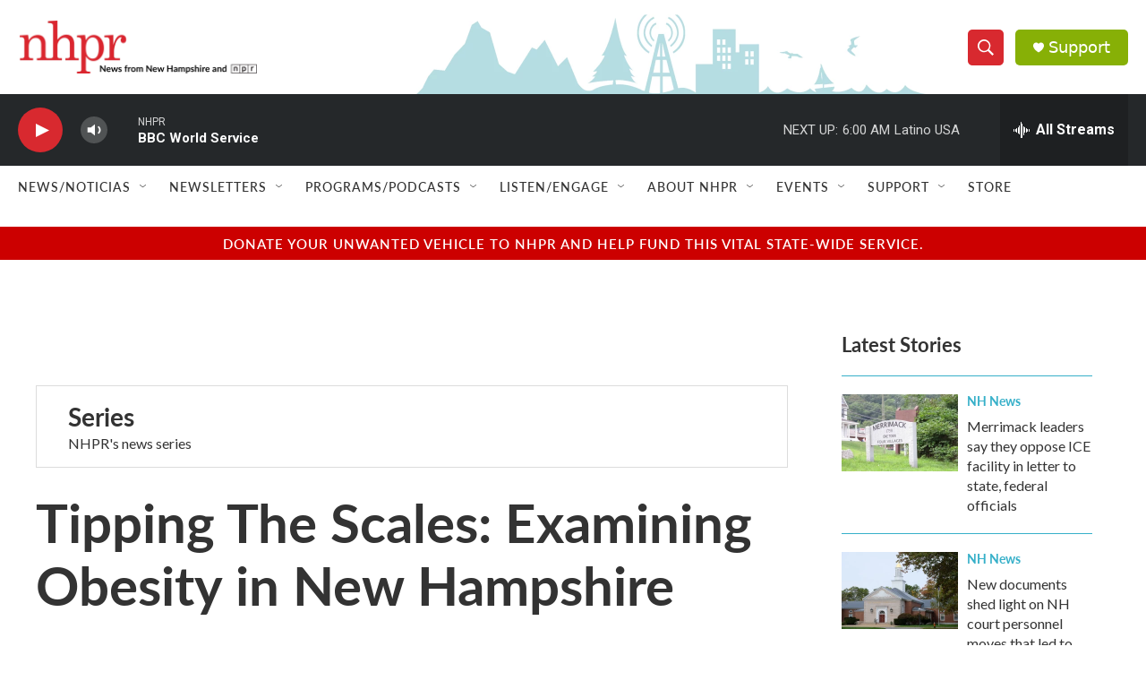

--- FILE ---
content_type: text/html; charset=utf-8
request_url: https://www.google.com/recaptcha/api2/aframe
body_size: 184
content:
<!DOCTYPE HTML><html><head><meta http-equiv="content-type" content="text/html; charset=UTF-8"></head><body><script nonce="VL8SNPa1QZHYKI_hZQqAsg">/** Anti-fraud and anti-abuse applications only. See google.com/recaptcha */ try{var clients={'sodar':'https://pagead2.googlesyndication.com/pagead/sodar?'};window.addEventListener("message",function(a){try{if(a.source===window.parent){var b=JSON.parse(a.data);var c=clients[b['id']];if(c){var d=document.createElement('img');d.src=c+b['params']+'&rc='+(localStorage.getItem("rc::a")?sessionStorage.getItem("rc::b"):"");window.document.body.appendChild(d);sessionStorage.setItem("rc::e",parseInt(sessionStorage.getItem("rc::e")||0)+1);localStorage.setItem("rc::h",'1769239031063');}}}catch(b){}});window.parent.postMessage("_grecaptcha_ready", "*");}catch(b){}</script></body></html>